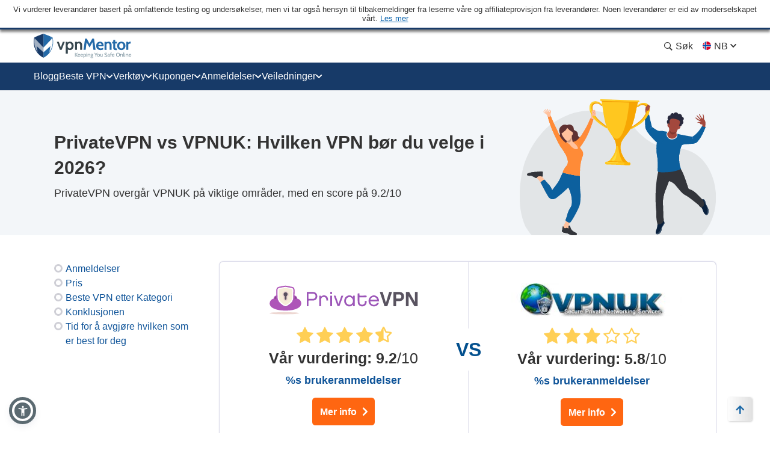

--- FILE ---
content_type: image/svg+xml
request_url: https://nb.vpnmentor.com/wp-content/uploads/2019/05/Private-Hor.svg
body_size: 3331
content:
<svg id="HMA" xmlns="http://www.w3.org/2000/svg" viewBox="0 0 640 140"><path d="M622.19,81V72.67c0-10.68,0-21.36,0-32.05,0-1.23.23-1.75,1.62-1.69,2.8.12,5.62.09,8.42,0,1.16,0,1.49.3,1.48,1.46-.06,7.22,0,14.43,0,21.64,0,11.79,0,23.57,0,35.35,0,1.25-.25,1.7-1.61,1.66-3.52-.1-7.05-.09-10.57,0a2.37,2.37,0,0,1-2.44-1.41q-11.14-19.56-22.39-39.07c-.29-.5-.43-1.12-1-1.42-.4.58-.21,1.19-.21,1.76,0,12.83,0,25.66,0,38.49,0,1.26-.28,1.71-1.62,1.65-2.64-.11-5.29-.11-7.93,0-1.47.06-1.93-.3-1.93-1.86.07-12.55,0-25.11,0-37.66,0-6.28,0-12.56,0-18.83,0-1.32.26-1.81,1.69-1.77,3.53.11,7.06.09,10.58,0a2.26,2.26,0,0,1,2.32,1.35Q609.75,59.93,621,79.52A2.82,2.82,0,0,0,622.19,81Z" style="fill:#595360"/><path d="M531.16,69c0-9.42,0-18.83,0-28.25,0-1.52.44-1.8,1.85-1.78,7.77.06,15.54,0,23.31,0a24.75,24.75,0,0,1,8.44,1.35c7.69,2.78,12.11,10.06,11.56,19-.67,11.07-8.11,18.15-19.23,18.25q-6.52.06-13,0c-1.1,0-1.38.3-1.37,1.37,0,6.17,0,12.34.06,18.51,0,1.35-.41,1.66-1.67,1.62q-4.21-.14-8.43,0c-1.2,0-1.46-.37-1.45-1.5C531.18,88,531.16,78.5,531.16,69Zm11.49-10.62c0,2.54,0,5.07,0,7.6,0,.7.07,1.14,1,1.13,4.79-.06,9.59,0,14.38-.14a6.26,6.26,0,0,0,5.44-3,11,11,0,0,0,.42-10.46c-1.42-3.12-4.36-3.8-7.48-3.82-4.13,0-8.27,0-12.4,0-1.17,0-1.35.45-1.32,1.45C542.69,53.51,542.65,55.93,542.65,58.35Z" style="fill:#595360"/><path d="M499.56,85l9.38-31.66c1.29-4.37,2.63-8.74,3.86-13.13.28-1,.67-1.32,1.69-1.3,3,.07,6.07.11,9.09,0,1.55-.06,1.7.37,1.25,1.74Q517.12,64,509.51,87.34c-1.15,3.5-2.34,7-3.43,10.5a1.4,1.4,0,0,1-1.61,1.2c-3.25-.06-6.5-.05-9.75,0A1.51,1.51,0,0,1,493,97.81q-9.4-28.74-18.91-57.47c-.34-1-.29-1.43,1-1.4q4.55.14,9.09,0a1.8,1.8,0,0,1,2.15,1.57c4.21,14.34,8.5,28.66,12.77,43C499.16,83.91,499.31,84.32,499.56,85Z" style="fill:#595360"/><path d="M164.41,69c0-9.41,0-18.83,0-28.24,0-1.38.23-1.89,1.78-1.87,8.15.09,16.3,0,24.46.07,5.11.05,9.87,1.39,13.5,5.2,5.39,5.64,6,12.43,3.88,19.53-2,6.69-7.06,10.11-13.76,11.28-3.83.67-7.7.25-11.55.33-3.08.06-6.17.07-9.26,0-1.24,0-1.58.34-1.57,1.58.06,6.83,0,13.65.06,20.48,0,1.39-.38,1.84-1.75,1.73a24.76,24.76,0,0,0-4.13,0c-1.32.11-1.66-.35-1.65-1.65C164.44,87.93,164.41,78.45,164.41,69Zm7.48-11.87c0,3.24,0,6.49,0,9.73,0,1,.26,1.45,1.38,1.44,5.45,0,10.9.07,16.35,0,7.59-.17,11.39-3.21,12-9.9.55-6.23-1.72-10.51-8.42-11.93a11.87,11.87,0,0,0-2.45-.28c-5.83,0-11.67,0-17.5-.06-1.17,0-1.35.48-1.34,1.47C171.91,50.72,171.89,53.91,171.89,57.11Z" style="fill:#9c56b8"/><path d="M452,78.74c-5.67,0-11.35,0-17,0-1.3,0-1.73.31-1.51,1.69a15.92,15.92,0,0,0,12.21,12.67c6.63,1.25,12.25-1.22,15.62-6.94a1.64,1.64,0,0,1,1.66-1c1.76.06,3.53.08,5.29,0,1.16,0,1.42.22,1,1.36-3.09,7.65-8.64,12.11-16.86,13.29-12.05,1.73-22.8-5.3-25.88-17a23.53,23.53,0,0,1,18.07-29.15C453,52,462.18,56.25,466.86,64a26.93,26.93,0,0,1,3.85,13.66c0,1.34-.75,1.08-1.48,1.08ZM448.13,72c4.35,0,8.7,0,13,0,1.09,0,1.31-.29,1-1.35-2-6.13-7.77-10.65-13.85-10.66a15.38,15.38,0,0,0-14.14,10.52c-.43,1.29-.06,1.5,1.12,1.49C439.55,72,443.84,72,448.13,72Z" style="fill:#9c56b8"/><path d="M360.57,61.22c0-2.17.06-3.87,0-5.57-.05-1.08.43-1.29,1.38-1.25a44,44,0,0,0,4.45,0c1.09-.06,1.41.31,1.39,1.39,0,4.73,0,9.46,0,14.2,0,9.13,0,18.27,0,27.41,0,1.26-.28,1.77-1.63,1.66a36.87,36.87,0,0,0-4.46,0c-.88,0-1.15-.32-1.13-1.16.05-1.75,0-3.5,0-5.22-.55-.17-.69.21-.88.44-7.46,9.09-19.53,8.68-27.18,3-7.84-5.85-10.75-14-9.26-23.42,1.4-8.94,6.43-15.39,15.17-18.32,8.09-2.71,15.18-.73,21,5.55C359.72,60.21,360,60.54,360.57,61.22ZM330.31,76.89c0,.77,0,1.54.12,2.31a10.06,10.06,0,0,0,.31,1.62c1.57,5.83,5,10,10.94,11.68,5.44,1.5,10.13-.19,14-4.09a17,17,0,0,0-1-24.36,14.09,14.09,0,0,0-21,2.34A17.21,17.21,0,0,0,330.31,76.89Z" style="fill:#9c56b8"/><path d="M380.13,65.92c0-7.3,0-13.41,0-19.52,0-1.22.29-1.67,1.56-1.57a39.73,39.73,0,0,0,4.63,0c1-.05,1.35.25,1.31,1.29-.07,2.26.06,4.52-.05,6.77-.06,1.28.38,1.55,1.59,1.54,8.87,0,17.74,0,26.6-.06,1.48,0,2.12.31,1.92,1.88s.71,3.87-.4,4.92-3.16.26-4.8.26q-11.65,0-23.31,0c-1,0-1.61,0-1.6,1.35.07,6.45,0,12.89.07,19.33a10.88,10.88,0,0,0,9.29,10.64c6.31.85,11.35-2.09,13-7.58a19.05,19.05,0,0,0,.5-6.38c0-1.18.21-1.71,1.53-1.61,1.58.12,3.19,0,4.79,0,.55,0,1.12-.08,1.15.77.24,6.28-.55,12.29-5.45,16.85-6,5.58-13.1,6.62-20.58,3.87s-11.08-8.38-11.58-16.15C379.89,76.63,380.24,70.68,380.13,65.92Z" style="fill:#9c56b8"/><path d="M299.09,89.26c.53-1.44,1-2.81,1.52-4.18,3.34-9.66,6.7-19.32,10-29,.41-1.22.93-1.8,2.31-1.66a24.58,24.58,0,0,0,4.29,0c1.44-.1,1.82.22,1.28,1.7C315.22,65,312,73.79,308.82,82.62c-1.84,5.06-3.71,10.11-5.51,15.19A1.55,1.55,0,0,1,301.53,99a48.58,48.58,0,0,0-5.12,0c-1.16.08-1.64-.39-2-1.42Q287.32,78,280.19,58.41c-.45-1.24-1.53-3-1.08-3.61.74-.93,2.53-.31,3.87-.33,3.61,0,3.6,0,4.79,3.41Q293,72.82,298.23,87.76A2.26,2.26,0,0,0,299.09,89.26Z" style="fill:#9c56b8"/><path d="M224.76,59.09C230,53.64,236,52.38,242.6,54c6.79,1.62,11.42,7.5,12,14.9.14,1.75.14,3.51.25,5.27.06.87-.28,1.16-1.14,1.13-1.71-.05-3.42-.06-5.12,0-.94,0-1.24-.28-1.23-1.22a22.93,22.93,0,0,0-.3-5.42c-1.24-5.51-5.17-8.66-10.75-8.53a11.34,11.34,0,0,0-11.11,9.26A23,23,0,0,0,225,73c0,8.15,0,16.3,0,24.45,0,1.32-.38,1.73-1.67,1.64a39,39,0,0,0-4.46,0c-.9,0-1.25-.22-1.25-1.19q0-21.15,0-42.29c0-.71.1-1.15,1-1.12,1.71.05,3.42,0,5.13,0,.81,0,1.07.33,1.06,1.08C224.74,56.54,224.76,57.56,224.76,59.09Z" style="fill:#9c56b8"/><path d="M271.52,76.73c0,6.94,0,13.88,0,20.82,0,1.11-.25,1.58-1.45,1.5a26.84,26.84,0,0,0-4.3,0c-1.33.11-1.65-.38-1.64-1.66,0-8.87,0-17.73,0-26.6,0-5,0-9.91,0-14.87,0-1.13.29-1.57,1.47-1.49a33.19,33.19,0,0,0,4.46,0c1.19-.08,1.46.36,1.46,1.49C271.5,62.86,271.52,69.79,271.52,76.73Z" style="fill:#9c56b8"/><path d="M271.58,43.47c-.06,1.37.38,3.17-.32,4s-2.69.29-4.1.32c-3.06,0-3.06,0-3.06-3,0-1.49,0-3,0-4.46,0-.93.19-1.43,1.28-1.38,1.7.08,3.41.05,5.12,0,.78,0,1.08.26,1,1,0,1.15,0,2.31,0,3.47Z" style="fill:#9c56b8"/><path d="M100.19,26.57,75.62,22a6,6,0,0,0-2.46,0L48.42,26.57a3.45,3.45,0,0,0-2.81,3.23V60.33C45.53,78,63.55,89.15,71.12,93.14a7.64,7.64,0,0,0,6.8.17c7.57-3.65,24.91-13.94,24.91-32.9V29.89a3.48,3.48,0,0,0-2.64-3.32Z" style="fill:#f6edd7"/><path d="M44.85,77.67a5,5,0,0,1-1.19.09,8.06,8.06,0,0,1-5.36-2.13,13.76,13.76,0,0,1-4.17-10.2,15.56,15.56,0,0,1,1.36-6.38c1.11-2.46,2.47-4.34,5-5.27V60.5l.17.08v1.79A31,31,0,0,0,44.85,77.67Zm58.91,0a5,5,0,0,0,1.2.09,8.05,8.05,0,0,0,5.35-2.13,13.76,13.76,0,0,0,4.17-10.2A15.65,15.65,0,0,0,113,59.05c-1.11-2.46-2.55-4.34-5.1-5.27v6.8l.08,1.79A31.75,31.75,0,0,1,103.76,77.67Z" style="fill:#ae55b8"/><path d="M25.38,69.85c0-7.91,5.35-14.29,12-14.29A115,115,0,0,1,38,68.32c0,7.9,6,15.81-.6,15.81s-12-6.37-12-14.28Zm97.94,0c0-7.91-5.36-14.29-12-14.29a116.93,116.93,0,0,0-.59,12.76c0,7.9-6,15.81.59,15.81s12-6.37,12-14.28Z" style="fill:#87478f"/><path d="M111.33,85.83a4.74,4.74,0,0,1-4-1.6c-1.46-1.93-.7-4.64.26-8.08A29.8,29.8,0,0,0,109,68.32a119.36,119.36,0,0,1,.6-13l.19-1.5h1.5c7.55,0,13.69,7.17,13.69,16S118.88,85.83,111.33,85.83Zm1.53-28.43c-.17,2-.42,5.85-.42,10.92a32.92,32.92,0,0,1-1.57,8.75c-.51,1.8-1.27,4.52-.83,5.1.07.09.43.26,1.29.26,5.67,0,10.29-5.64,10.29-12.58C121.62,63.54,117.81,58.31,112.86,57.4ZM37.36,85.83c-7.54,0-13.68-7.17-13.68-16s6.14-16,13.68-16h1.51l.18,1.5a114.55,114.55,0,0,1,.61,13,30.21,30.21,0,0,0,1.44,7.83c1,3.44,1.72,6.15.26,8.08A4.72,4.72,0,0,1,37.36,85.83ZM35.84,57.4c-5,.91-8.76,6.14-8.76,12.45,0,6.94,4.61,12.58,10.28,12.58.87,0,1.23-.17,1.3-.26.43-.58-.33-3.3-.83-5.1a32.52,32.52,0,0,1-1.57-8.75C36.26,63.25,36,59.43,35.84,57.4Z" style="fill:#ae55b8"/><path d="M75,74.61c-3.83,0-6.38-3.06-6.38-7.06V58.46c-3.4-2-4.67-5.11-4.67-9.1A11.21,11.21,0,0,1,75.11,38.05a11,11,0,0,1,11,11.31A9.84,9.84,0,0,1,81.49,58v9.52C81.4,71.63,78.85,74.61,75,74.61Z" style="fill:#59505e"/><path d="M75,40.6a8.47,8.47,0,0,1,8.42,8.76,9,9,0,0,1-4.6,7.4V67.55c0,2.47-1.36,4.51-3.82,4.51s-3.83-2-3.83-4.51V57c-3.4-1.53-4.67-4.34-4.67-7.65A8.53,8.53,0,0,1,75,40.6m0-5.1A13.71,13.71,0,0,0,61.42,49.36c0,4.42,1.28,8,4.68,10.46v7.73c0,5.36,3.74,9.61,8.93,9.61S84,72.91,84,67.55V59.22a11.87,11.87,0,0,0,4.59-9.86A13.52,13.52,0,0,0,75,35.5Z" style="fill:#edd7d2"/><path d="M140.92,90.59c0-.08.08-.25.08-.34a3.27,3.27,0,0,0,.09-.93,24,24,0,0,0,.17-2.47,12.88,12.88,0,0,0-.26-2.72,19.6,19.6,0,0,0-19.38-16.92,19,19,0,0,0-9.52,2.55,42.32,42.32,0,0,0,.85-7.39V60.58l-.17-.08L113,30.4c0-6.12-3.06-10.8-8.08-12.58l-.17-.09L76.47,12.29a10.3,10.3,0,0,0-4,0l-26,4.76C39,18.24,35.58,25.55,35.58,30.4V64.07s.59,3.74.93,5.44a19,19,0,0,0-9.26-2.38A19.67,19.67,0,0,0,7.69,86.94v.85c0,19.55,29.08,29.92,67.51,29.92,26.61,0,48.12-5.44,58.83-15.3a20,20,0,0,0,6.89-11.82ZM40.59,30.48c0-2.55,1.88-7.73,6.64-8.5l26-4.76a4.85,4.85,0,0,1,2.21,0l27.8,5.44c1.79.68,4.6,2.55,4.6,7.82l-.17,33.59h.17C107,80.48,94.5,88.47,83.53,96a14.44,14.44,0,0,1-8.67,3.15c-3.57,0-8.67-2.3-12.67-5.19-6.55-4.59-12.58-9.26-17.43-17.94-2.55-4.5-4.17-8.07-4.17-13.68l-.08-1.87v-30Z" style="fill:#ae55b8"/><ellipse cx="69.55" cy="128.76" rx="63.23" ry="4.69" style="fill:#edd7d2"/></svg>

--- FILE ---
content_type: image/svg+xml
request_url: https://nb.vpnmentor.com/wp-content/themes/assets/img/flags/Norwegian.svg
body_size: 139
content:
<svg width="16" height="16" viewBox="0 0 16 16" fill="none" xmlns="http://www.w3.org/2000/svg">
<g clip-path="url(#clip0_842_55742)">
<path d="M8.00025 15C11.8662 15 15.0002 11.866 15.0002 8C15.0002 4.13401 11.8662 1 8.00025 1C4.13425 1 1.00024 4.13401 1.00024 8C1.00024 11.866 4.13425 15 8.00025 15Z" fill="#F0F0F0"/>
<path d="M1.24121 9.82617C1.64623 11.329 2.53886 12.6314 3.7392 13.5537V9.82617H1.24121Z" fill="#D80027"/>
<path d="M7.39136 14.9734C7.59201 14.9907 7.79492 15.0001 8.00006 15.0001C11.2342 15.0001 13.9557 12.8065 14.7589 9.82617H7.39136V14.9734Z" fill="#D80027"/>
<path d="M14.7589 6.1739C13.9557 3.19354 11.2342 1 8.00006 1C7.79492 1 7.59201 1.00935 7.39136 1.02663V6.1739H14.7589Z" fill="#D80027"/>
<path d="M3.7392 2.44629C2.53886 3.36859 1.64623 4.67106 1.24121 6.17384H3.7392V2.44629Z" fill="#D80027"/>
<path d="M14.9407 7.08659H6.47829H6.47827V1.16602C5.83137 1.30946 5.21807 1.54196 4.65217 1.85076V7.08654V7.08657H1.05925C1.02029 7.38546 1 7.69018 1 7.99963C1 8.30908 1.02029 8.6138 1.05925 8.91266H4.65214H4.65217V14.1485C5.21807 14.4572 5.83137 14.6898 6.47827 14.8332V8.91275V8.91269H14.9407C14.9797 8.6138 15 8.30908 15 7.99963C15 7.69018 14.9797 7.38546 14.9407 7.08659Z" fill="#0052B4"/>
</g>
<defs>
<clipPath id="clip0_842_55742">
<rect width="14" height="14" fill="white" transform="translate(1 1)"/>
</clipPath>
</defs>
</svg>
